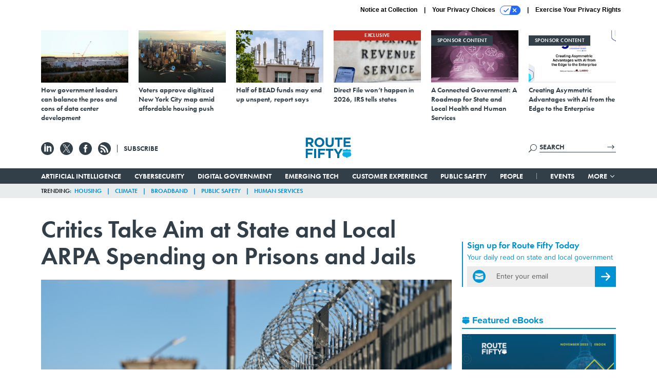

--- FILE ---
content_type: text/html; charset=utf-8
request_url: https://www.google.com/recaptcha/api2/anchor?ar=1&k=6LdOl7YqAAAAABKtsfQAMJd68i9_0s1IP1QM3v7N&co=aHR0cHM6Ly93d3cucm91dGUtZmlmdHkuY29tOjQ0Mw..&hl=en&v=PoyoqOPhxBO7pBk68S4YbpHZ&size=normal&anchor-ms=20000&execute-ms=30000&cb=ndyptrxp6usr
body_size: 49373
content:
<!DOCTYPE HTML><html dir="ltr" lang="en"><head><meta http-equiv="Content-Type" content="text/html; charset=UTF-8">
<meta http-equiv="X-UA-Compatible" content="IE=edge">
<title>reCAPTCHA</title>
<style type="text/css">
/* cyrillic-ext */
@font-face {
  font-family: 'Roboto';
  font-style: normal;
  font-weight: 400;
  font-stretch: 100%;
  src: url(//fonts.gstatic.com/s/roboto/v48/KFO7CnqEu92Fr1ME7kSn66aGLdTylUAMa3GUBHMdazTgWw.woff2) format('woff2');
  unicode-range: U+0460-052F, U+1C80-1C8A, U+20B4, U+2DE0-2DFF, U+A640-A69F, U+FE2E-FE2F;
}
/* cyrillic */
@font-face {
  font-family: 'Roboto';
  font-style: normal;
  font-weight: 400;
  font-stretch: 100%;
  src: url(//fonts.gstatic.com/s/roboto/v48/KFO7CnqEu92Fr1ME7kSn66aGLdTylUAMa3iUBHMdazTgWw.woff2) format('woff2');
  unicode-range: U+0301, U+0400-045F, U+0490-0491, U+04B0-04B1, U+2116;
}
/* greek-ext */
@font-face {
  font-family: 'Roboto';
  font-style: normal;
  font-weight: 400;
  font-stretch: 100%;
  src: url(//fonts.gstatic.com/s/roboto/v48/KFO7CnqEu92Fr1ME7kSn66aGLdTylUAMa3CUBHMdazTgWw.woff2) format('woff2');
  unicode-range: U+1F00-1FFF;
}
/* greek */
@font-face {
  font-family: 'Roboto';
  font-style: normal;
  font-weight: 400;
  font-stretch: 100%;
  src: url(//fonts.gstatic.com/s/roboto/v48/KFO7CnqEu92Fr1ME7kSn66aGLdTylUAMa3-UBHMdazTgWw.woff2) format('woff2');
  unicode-range: U+0370-0377, U+037A-037F, U+0384-038A, U+038C, U+038E-03A1, U+03A3-03FF;
}
/* math */
@font-face {
  font-family: 'Roboto';
  font-style: normal;
  font-weight: 400;
  font-stretch: 100%;
  src: url(//fonts.gstatic.com/s/roboto/v48/KFO7CnqEu92Fr1ME7kSn66aGLdTylUAMawCUBHMdazTgWw.woff2) format('woff2');
  unicode-range: U+0302-0303, U+0305, U+0307-0308, U+0310, U+0312, U+0315, U+031A, U+0326-0327, U+032C, U+032F-0330, U+0332-0333, U+0338, U+033A, U+0346, U+034D, U+0391-03A1, U+03A3-03A9, U+03B1-03C9, U+03D1, U+03D5-03D6, U+03F0-03F1, U+03F4-03F5, U+2016-2017, U+2034-2038, U+203C, U+2040, U+2043, U+2047, U+2050, U+2057, U+205F, U+2070-2071, U+2074-208E, U+2090-209C, U+20D0-20DC, U+20E1, U+20E5-20EF, U+2100-2112, U+2114-2115, U+2117-2121, U+2123-214F, U+2190, U+2192, U+2194-21AE, U+21B0-21E5, U+21F1-21F2, U+21F4-2211, U+2213-2214, U+2216-22FF, U+2308-230B, U+2310, U+2319, U+231C-2321, U+2336-237A, U+237C, U+2395, U+239B-23B7, U+23D0, U+23DC-23E1, U+2474-2475, U+25AF, U+25B3, U+25B7, U+25BD, U+25C1, U+25CA, U+25CC, U+25FB, U+266D-266F, U+27C0-27FF, U+2900-2AFF, U+2B0E-2B11, U+2B30-2B4C, U+2BFE, U+3030, U+FF5B, U+FF5D, U+1D400-1D7FF, U+1EE00-1EEFF;
}
/* symbols */
@font-face {
  font-family: 'Roboto';
  font-style: normal;
  font-weight: 400;
  font-stretch: 100%;
  src: url(//fonts.gstatic.com/s/roboto/v48/KFO7CnqEu92Fr1ME7kSn66aGLdTylUAMaxKUBHMdazTgWw.woff2) format('woff2');
  unicode-range: U+0001-000C, U+000E-001F, U+007F-009F, U+20DD-20E0, U+20E2-20E4, U+2150-218F, U+2190, U+2192, U+2194-2199, U+21AF, U+21E6-21F0, U+21F3, U+2218-2219, U+2299, U+22C4-22C6, U+2300-243F, U+2440-244A, U+2460-24FF, U+25A0-27BF, U+2800-28FF, U+2921-2922, U+2981, U+29BF, U+29EB, U+2B00-2BFF, U+4DC0-4DFF, U+FFF9-FFFB, U+10140-1018E, U+10190-1019C, U+101A0, U+101D0-101FD, U+102E0-102FB, U+10E60-10E7E, U+1D2C0-1D2D3, U+1D2E0-1D37F, U+1F000-1F0FF, U+1F100-1F1AD, U+1F1E6-1F1FF, U+1F30D-1F30F, U+1F315, U+1F31C, U+1F31E, U+1F320-1F32C, U+1F336, U+1F378, U+1F37D, U+1F382, U+1F393-1F39F, U+1F3A7-1F3A8, U+1F3AC-1F3AF, U+1F3C2, U+1F3C4-1F3C6, U+1F3CA-1F3CE, U+1F3D4-1F3E0, U+1F3ED, U+1F3F1-1F3F3, U+1F3F5-1F3F7, U+1F408, U+1F415, U+1F41F, U+1F426, U+1F43F, U+1F441-1F442, U+1F444, U+1F446-1F449, U+1F44C-1F44E, U+1F453, U+1F46A, U+1F47D, U+1F4A3, U+1F4B0, U+1F4B3, U+1F4B9, U+1F4BB, U+1F4BF, U+1F4C8-1F4CB, U+1F4D6, U+1F4DA, U+1F4DF, U+1F4E3-1F4E6, U+1F4EA-1F4ED, U+1F4F7, U+1F4F9-1F4FB, U+1F4FD-1F4FE, U+1F503, U+1F507-1F50B, U+1F50D, U+1F512-1F513, U+1F53E-1F54A, U+1F54F-1F5FA, U+1F610, U+1F650-1F67F, U+1F687, U+1F68D, U+1F691, U+1F694, U+1F698, U+1F6AD, U+1F6B2, U+1F6B9-1F6BA, U+1F6BC, U+1F6C6-1F6CF, U+1F6D3-1F6D7, U+1F6E0-1F6EA, U+1F6F0-1F6F3, U+1F6F7-1F6FC, U+1F700-1F7FF, U+1F800-1F80B, U+1F810-1F847, U+1F850-1F859, U+1F860-1F887, U+1F890-1F8AD, U+1F8B0-1F8BB, U+1F8C0-1F8C1, U+1F900-1F90B, U+1F93B, U+1F946, U+1F984, U+1F996, U+1F9E9, U+1FA00-1FA6F, U+1FA70-1FA7C, U+1FA80-1FA89, U+1FA8F-1FAC6, U+1FACE-1FADC, U+1FADF-1FAE9, U+1FAF0-1FAF8, U+1FB00-1FBFF;
}
/* vietnamese */
@font-face {
  font-family: 'Roboto';
  font-style: normal;
  font-weight: 400;
  font-stretch: 100%;
  src: url(//fonts.gstatic.com/s/roboto/v48/KFO7CnqEu92Fr1ME7kSn66aGLdTylUAMa3OUBHMdazTgWw.woff2) format('woff2');
  unicode-range: U+0102-0103, U+0110-0111, U+0128-0129, U+0168-0169, U+01A0-01A1, U+01AF-01B0, U+0300-0301, U+0303-0304, U+0308-0309, U+0323, U+0329, U+1EA0-1EF9, U+20AB;
}
/* latin-ext */
@font-face {
  font-family: 'Roboto';
  font-style: normal;
  font-weight: 400;
  font-stretch: 100%;
  src: url(//fonts.gstatic.com/s/roboto/v48/KFO7CnqEu92Fr1ME7kSn66aGLdTylUAMa3KUBHMdazTgWw.woff2) format('woff2');
  unicode-range: U+0100-02BA, U+02BD-02C5, U+02C7-02CC, U+02CE-02D7, U+02DD-02FF, U+0304, U+0308, U+0329, U+1D00-1DBF, U+1E00-1E9F, U+1EF2-1EFF, U+2020, U+20A0-20AB, U+20AD-20C0, U+2113, U+2C60-2C7F, U+A720-A7FF;
}
/* latin */
@font-face {
  font-family: 'Roboto';
  font-style: normal;
  font-weight: 400;
  font-stretch: 100%;
  src: url(//fonts.gstatic.com/s/roboto/v48/KFO7CnqEu92Fr1ME7kSn66aGLdTylUAMa3yUBHMdazQ.woff2) format('woff2');
  unicode-range: U+0000-00FF, U+0131, U+0152-0153, U+02BB-02BC, U+02C6, U+02DA, U+02DC, U+0304, U+0308, U+0329, U+2000-206F, U+20AC, U+2122, U+2191, U+2193, U+2212, U+2215, U+FEFF, U+FFFD;
}
/* cyrillic-ext */
@font-face {
  font-family: 'Roboto';
  font-style: normal;
  font-weight: 500;
  font-stretch: 100%;
  src: url(//fonts.gstatic.com/s/roboto/v48/KFO7CnqEu92Fr1ME7kSn66aGLdTylUAMa3GUBHMdazTgWw.woff2) format('woff2');
  unicode-range: U+0460-052F, U+1C80-1C8A, U+20B4, U+2DE0-2DFF, U+A640-A69F, U+FE2E-FE2F;
}
/* cyrillic */
@font-face {
  font-family: 'Roboto';
  font-style: normal;
  font-weight: 500;
  font-stretch: 100%;
  src: url(//fonts.gstatic.com/s/roboto/v48/KFO7CnqEu92Fr1ME7kSn66aGLdTylUAMa3iUBHMdazTgWw.woff2) format('woff2');
  unicode-range: U+0301, U+0400-045F, U+0490-0491, U+04B0-04B1, U+2116;
}
/* greek-ext */
@font-face {
  font-family: 'Roboto';
  font-style: normal;
  font-weight: 500;
  font-stretch: 100%;
  src: url(//fonts.gstatic.com/s/roboto/v48/KFO7CnqEu92Fr1ME7kSn66aGLdTylUAMa3CUBHMdazTgWw.woff2) format('woff2');
  unicode-range: U+1F00-1FFF;
}
/* greek */
@font-face {
  font-family: 'Roboto';
  font-style: normal;
  font-weight: 500;
  font-stretch: 100%;
  src: url(//fonts.gstatic.com/s/roboto/v48/KFO7CnqEu92Fr1ME7kSn66aGLdTylUAMa3-UBHMdazTgWw.woff2) format('woff2');
  unicode-range: U+0370-0377, U+037A-037F, U+0384-038A, U+038C, U+038E-03A1, U+03A3-03FF;
}
/* math */
@font-face {
  font-family: 'Roboto';
  font-style: normal;
  font-weight: 500;
  font-stretch: 100%;
  src: url(//fonts.gstatic.com/s/roboto/v48/KFO7CnqEu92Fr1ME7kSn66aGLdTylUAMawCUBHMdazTgWw.woff2) format('woff2');
  unicode-range: U+0302-0303, U+0305, U+0307-0308, U+0310, U+0312, U+0315, U+031A, U+0326-0327, U+032C, U+032F-0330, U+0332-0333, U+0338, U+033A, U+0346, U+034D, U+0391-03A1, U+03A3-03A9, U+03B1-03C9, U+03D1, U+03D5-03D6, U+03F0-03F1, U+03F4-03F5, U+2016-2017, U+2034-2038, U+203C, U+2040, U+2043, U+2047, U+2050, U+2057, U+205F, U+2070-2071, U+2074-208E, U+2090-209C, U+20D0-20DC, U+20E1, U+20E5-20EF, U+2100-2112, U+2114-2115, U+2117-2121, U+2123-214F, U+2190, U+2192, U+2194-21AE, U+21B0-21E5, U+21F1-21F2, U+21F4-2211, U+2213-2214, U+2216-22FF, U+2308-230B, U+2310, U+2319, U+231C-2321, U+2336-237A, U+237C, U+2395, U+239B-23B7, U+23D0, U+23DC-23E1, U+2474-2475, U+25AF, U+25B3, U+25B7, U+25BD, U+25C1, U+25CA, U+25CC, U+25FB, U+266D-266F, U+27C0-27FF, U+2900-2AFF, U+2B0E-2B11, U+2B30-2B4C, U+2BFE, U+3030, U+FF5B, U+FF5D, U+1D400-1D7FF, U+1EE00-1EEFF;
}
/* symbols */
@font-face {
  font-family: 'Roboto';
  font-style: normal;
  font-weight: 500;
  font-stretch: 100%;
  src: url(//fonts.gstatic.com/s/roboto/v48/KFO7CnqEu92Fr1ME7kSn66aGLdTylUAMaxKUBHMdazTgWw.woff2) format('woff2');
  unicode-range: U+0001-000C, U+000E-001F, U+007F-009F, U+20DD-20E0, U+20E2-20E4, U+2150-218F, U+2190, U+2192, U+2194-2199, U+21AF, U+21E6-21F0, U+21F3, U+2218-2219, U+2299, U+22C4-22C6, U+2300-243F, U+2440-244A, U+2460-24FF, U+25A0-27BF, U+2800-28FF, U+2921-2922, U+2981, U+29BF, U+29EB, U+2B00-2BFF, U+4DC0-4DFF, U+FFF9-FFFB, U+10140-1018E, U+10190-1019C, U+101A0, U+101D0-101FD, U+102E0-102FB, U+10E60-10E7E, U+1D2C0-1D2D3, U+1D2E0-1D37F, U+1F000-1F0FF, U+1F100-1F1AD, U+1F1E6-1F1FF, U+1F30D-1F30F, U+1F315, U+1F31C, U+1F31E, U+1F320-1F32C, U+1F336, U+1F378, U+1F37D, U+1F382, U+1F393-1F39F, U+1F3A7-1F3A8, U+1F3AC-1F3AF, U+1F3C2, U+1F3C4-1F3C6, U+1F3CA-1F3CE, U+1F3D4-1F3E0, U+1F3ED, U+1F3F1-1F3F3, U+1F3F5-1F3F7, U+1F408, U+1F415, U+1F41F, U+1F426, U+1F43F, U+1F441-1F442, U+1F444, U+1F446-1F449, U+1F44C-1F44E, U+1F453, U+1F46A, U+1F47D, U+1F4A3, U+1F4B0, U+1F4B3, U+1F4B9, U+1F4BB, U+1F4BF, U+1F4C8-1F4CB, U+1F4D6, U+1F4DA, U+1F4DF, U+1F4E3-1F4E6, U+1F4EA-1F4ED, U+1F4F7, U+1F4F9-1F4FB, U+1F4FD-1F4FE, U+1F503, U+1F507-1F50B, U+1F50D, U+1F512-1F513, U+1F53E-1F54A, U+1F54F-1F5FA, U+1F610, U+1F650-1F67F, U+1F687, U+1F68D, U+1F691, U+1F694, U+1F698, U+1F6AD, U+1F6B2, U+1F6B9-1F6BA, U+1F6BC, U+1F6C6-1F6CF, U+1F6D3-1F6D7, U+1F6E0-1F6EA, U+1F6F0-1F6F3, U+1F6F7-1F6FC, U+1F700-1F7FF, U+1F800-1F80B, U+1F810-1F847, U+1F850-1F859, U+1F860-1F887, U+1F890-1F8AD, U+1F8B0-1F8BB, U+1F8C0-1F8C1, U+1F900-1F90B, U+1F93B, U+1F946, U+1F984, U+1F996, U+1F9E9, U+1FA00-1FA6F, U+1FA70-1FA7C, U+1FA80-1FA89, U+1FA8F-1FAC6, U+1FACE-1FADC, U+1FADF-1FAE9, U+1FAF0-1FAF8, U+1FB00-1FBFF;
}
/* vietnamese */
@font-face {
  font-family: 'Roboto';
  font-style: normal;
  font-weight: 500;
  font-stretch: 100%;
  src: url(//fonts.gstatic.com/s/roboto/v48/KFO7CnqEu92Fr1ME7kSn66aGLdTylUAMa3OUBHMdazTgWw.woff2) format('woff2');
  unicode-range: U+0102-0103, U+0110-0111, U+0128-0129, U+0168-0169, U+01A0-01A1, U+01AF-01B0, U+0300-0301, U+0303-0304, U+0308-0309, U+0323, U+0329, U+1EA0-1EF9, U+20AB;
}
/* latin-ext */
@font-face {
  font-family: 'Roboto';
  font-style: normal;
  font-weight: 500;
  font-stretch: 100%;
  src: url(//fonts.gstatic.com/s/roboto/v48/KFO7CnqEu92Fr1ME7kSn66aGLdTylUAMa3KUBHMdazTgWw.woff2) format('woff2');
  unicode-range: U+0100-02BA, U+02BD-02C5, U+02C7-02CC, U+02CE-02D7, U+02DD-02FF, U+0304, U+0308, U+0329, U+1D00-1DBF, U+1E00-1E9F, U+1EF2-1EFF, U+2020, U+20A0-20AB, U+20AD-20C0, U+2113, U+2C60-2C7F, U+A720-A7FF;
}
/* latin */
@font-face {
  font-family: 'Roboto';
  font-style: normal;
  font-weight: 500;
  font-stretch: 100%;
  src: url(//fonts.gstatic.com/s/roboto/v48/KFO7CnqEu92Fr1ME7kSn66aGLdTylUAMa3yUBHMdazQ.woff2) format('woff2');
  unicode-range: U+0000-00FF, U+0131, U+0152-0153, U+02BB-02BC, U+02C6, U+02DA, U+02DC, U+0304, U+0308, U+0329, U+2000-206F, U+20AC, U+2122, U+2191, U+2193, U+2212, U+2215, U+FEFF, U+FFFD;
}
/* cyrillic-ext */
@font-face {
  font-family: 'Roboto';
  font-style: normal;
  font-weight: 900;
  font-stretch: 100%;
  src: url(//fonts.gstatic.com/s/roboto/v48/KFO7CnqEu92Fr1ME7kSn66aGLdTylUAMa3GUBHMdazTgWw.woff2) format('woff2');
  unicode-range: U+0460-052F, U+1C80-1C8A, U+20B4, U+2DE0-2DFF, U+A640-A69F, U+FE2E-FE2F;
}
/* cyrillic */
@font-face {
  font-family: 'Roboto';
  font-style: normal;
  font-weight: 900;
  font-stretch: 100%;
  src: url(//fonts.gstatic.com/s/roboto/v48/KFO7CnqEu92Fr1ME7kSn66aGLdTylUAMa3iUBHMdazTgWw.woff2) format('woff2');
  unicode-range: U+0301, U+0400-045F, U+0490-0491, U+04B0-04B1, U+2116;
}
/* greek-ext */
@font-face {
  font-family: 'Roboto';
  font-style: normal;
  font-weight: 900;
  font-stretch: 100%;
  src: url(//fonts.gstatic.com/s/roboto/v48/KFO7CnqEu92Fr1ME7kSn66aGLdTylUAMa3CUBHMdazTgWw.woff2) format('woff2');
  unicode-range: U+1F00-1FFF;
}
/* greek */
@font-face {
  font-family: 'Roboto';
  font-style: normal;
  font-weight: 900;
  font-stretch: 100%;
  src: url(//fonts.gstatic.com/s/roboto/v48/KFO7CnqEu92Fr1ME7kSn66aGLdTylUAMa3-UBHMdazTgWw.woff2) format('woff2');
  unicode-range: U+0370-0377, U+037A-037F, U+0384-038A, U+038C, U+038E-03A1, U+03A3-03FF;
}
/* math */
@font-face {
  font-family: 'Roboto';
  font-style: normal;
  font-weight: 900;
  font-stretch: 100%;
  src: url(//fonts.gstatic.com/s/roboto/v48/KFO7CnqEu92Fr1ME7kSn66aGLdTylUAMawCUBHMdazTgWw.woff2) format('woff2');
  unicode-range: U+0302-0303, U+0305, U+0307-0308, U+0310, U+0312, U+0315, U+031A, U+0326-0327, U+032C, U+032F-0330, U+0332-0333, U+0338, U+033A, U+0346, U+034D, U+0391-03A1, U+03A3-03A9, U+03B1-03C9, U+03D1, U+03D5-03D6, U+03F0-03F1, U+03F4-03F5, U+2016-2017, U+2034-2038, U+203C, U+2040, U+2043, U+2047, U+2050, U+2057, U+205F, U+2070-2071, U+2074-208E, U+2090-209C, U+20D0-20DC, U+20E1, U+20E5-20EF, U+2100-2112, U+2114-2115, U+2117-2121, U+2123-214F, U+2190, U+2192, U+2194-21AE, U+21B0-21E5, U+21F1-21F2, U+21F4-2211, U+2213-2214, U+2216-22FF, U+2308-230B, U+2310, U+2319, U+231C-2321, U+2336-237A, U+237C, U+2395, U+239B-23B7, U+23D0, U+23DC-23E1, U+2474-2475, U+25AF, U+25B3, U+25B7, U+25BD, U+25C1, U+25CA, U+25CC, U+25FB, U+266D-266F, U+27C0-27FF, U+2900-2AFF, U+2B0E-2B11, U+2B30-2B4C, U+2BFE, U+3030, U+FF5B, U+FF5D, U+1D400-1D7FF, U+1EE00-1EEFF;
}
/* symbols */
@font-face {
  font-family: 'Roboto';
  font-style: normal;
  font-weight: 900;
  font-stretch: 100%;
  src: url(//fonts.gstatic.com/s/roboto/v48/KFO7CnqEu92Fr1ME7kSn66aGLdTylUAMaxKUBHMdazTgWw.woff2) format('woff2');
  unicode-range: U+0001-000C, U+000E-001F, U+007F-009F, U+20DD-20E0, U+20E2-20E4, U+2150-218F, U+2190, U+2192, U+2194-2199, U+21AF, U+21E6-21F0, U+21F3, U+2218-2219, U+2299, U+22C4-22C6, U+2300-243F, U+2440-244A, U+2460-24FF, U+25A0-27BF, U+2800-28FF, U+2921-2922, U+2981, U+29BF, U+29EB, U+2B00-2BFF, U+4DC0-4DFF, U+FFF9-FFFB, U+10140-1018E, U+10190-1019C, U+101A0, U+101D0-101FD, U+102E0-102FB, U+10E60-10E7E, U+1D2C0-1D2D3, U+1D2E0-1D37F, U+1F000-1F0FF, U+1F100-1F1AD, U+1F1E6-1F1FF, U+1F30D-1F30F, U+1F315, U+1F31C, U+1F31E, U+1F320-1F32C, U+1F336, U+1F378, U+1F37D, U+1F382, U+1F393-1F39F, U+1F3A7-1F3A8, U+1F3AC-1F3AF, U+1F3C2, U+1F3C4-1F3C6, U+1F3CA-1F3CE, U+1F3D4-1F3E0, U+1F3ED, U+1F3F1-1F3F3, U+1F3F5-1F3F7, U+1F408, U+1F415, U+1F41F, U+1F426, U+1F43F, U+1F441-1F442, U+1F444, U+1F446-1F449, U+1F44C-1F44E, U+1F453, U+1F46A, U+1F47D, U+1F4A3, U+1F4B0, U+1F4B3, U+1F4B9, U+1F4BB, U+1F4BF, U+1F4C8-1F4CB, U+1F4D6, U+1F4DA, U+1F4DF, U+1F4E3-1F4E6, U+1F4EA-1F4ED, U+1F4F7, U+1F4F9-1F4FB, U+1F4FD-1F4FE, U+1F503, U+1F507-1F50B, U+1F50D, U+1F512-1F513, U+1F53E-1F54A, U+1F54F-1F5FA, U+1F610, U+1F650-1F67F, U+1F687, U+1F68D, U+1F691, U+1F694, U+1F698, U+1F6AD, U+1F6B2, U+1F6B9-1F6BA, U+1F6BC, U+1F6C6-1F6CF, U+1F6D3-1F6D7, U+1F6E0-1F6EA, U+1F6F0-1F6F3, U+1F6F7-1F6FC, U+1F700-1F7FF, U+1F800-1F80B, U+1F810-1F847, U+1F850-1F859, U+1F860-1F887, U+1F890-1F8AD, U+1F8B0-1F8BB, U+1F8C0-1F8C1, U+1F900-1F90B, U+1F93B, U+1F946, U+1F984, U+1F996, U+1F9E9, U+1FA00-1FA6F, U+1FA70-1FA7C, U+1FA80-1FA89, U+1FA8F-1FAC6, U+1FACE-1FADC, U+1FADF-1FAE9, U+1FAF0-1FAF8, U+1FB00-1FBFF;
}
/* vietnamese */
@font-face {
  font-family: 'Roboto';
  font-style: normal;
  font-weight: 900;
  font-stretch: 100%;
  src: url(//fonts.gstatic.com/s/roboto/v48/KFO7CnqEu92Fr1ME7kSn66aGLdTylUAMa3OUBHMdazTgWw.woff2) format('woff2');
  unicode-range: U+0102-0103, U+0110-0111, U+0128-0129, U+0168-0169, U+01A0-01A1, U+01AF-01B0, U+0300-0301, U+0303-0304, U+0308-0309, U+0323, U+0329, U+1EA0-1EF9, U+20AB;
}
/* latin-ext */
@font-face {
  font-family: 'Roboto';
  font-style: normal;
  font-weight: 900;
  font-stretch: 100%;
  src: url(//fonts.gstatic.com/s/roboto/v48/KFO7CnqEu92Fr1ME7kSn66aGLdTylUAMa3KUBHMdazTgWw.woff2) format('woff2');
  unicode-range: U+0100-02BA, U+02BD-02C5, U+02C7-02CC, U+02CE-02D7, U+02DD-02FF, U+0304, U+0308, U+0329, U+1D00-1DBF, U+1E00-1E9F, U+1EF2-1EFF, U+2020, U+20A0-20AB, U+20AD-20C0, U+2113, U+2C60-2C7F, U+A720-A7FF;
}
/* latin */
@font-face {
  font-family: 'Roboto';
  font-style: normal;
  font-weight: 900;
  font-stretch: 100%;
  src: url(//fonts.gstatic.com/s/roboto/v48/KFO7CnqEu92Fr1ME7kSn66aGLdTylUAMa3yUBHMdazQ.woff2) format('woff2');
  unicode-range: U+0000-00FF, U+0131, U+0152-0153, U+02BB-02BC, U+02C6, U+02DA, U+02DC, U+0304, U+0308, U+0329, U+2000-206F, U+20AC, U+2122, U+2191, U+2193, U+2212, U+2215, U+FEFF, U+FFFD;
}

</style>
<link rel="stylesheet" type="text/css" href="https://www.gstatic.com/recaptcha/releases/PoyoqOPhxBO7pBk68S4YbpHZ/styles__ltr.css">
<script nonce="9nUQYl4xWD0GktAIlo6yCg" type="text/javascript">window['__recaptcha_api'] = 'https://www.google.com/recaptcha/api2/';</script>
<script type="text/javascript" src="https://www.gstatic.com/recaptcha/releases/PoyoqOPhxBO7pBk68S4YbpHZ/recaptcha__en.js" nonce="9nUQYl4xWD0GktAIlo6yCg">
      
    </script></head>
<body><div id="rc-anchor-alert" class="rc-anchor-alert"></div>
<input type="hidden" id="recaptcha-token" value="[base64]">
<script type="text/javascript" nonce="9nUQYl4xWD0GktAIlo6yCg">
      recaptcha.anchor.Main.init("[\x22ainput\x22,[\x22bgdata\x22,\x22\x22,\[base64]/[base64]/[base64]/[base64]/[base64]/[base64]/KGcoTywyNTMsTy5PKSxVRyhPLEMpKTpnKE8sMjUzLEMpLE8pKSxsKSksTykpfSxieT1mdW5jdGlvbihDLE8sdSxsKXtmb3IobD0odT1SKEMpLDApO08+MDtPLS0pbD1sPDw4fFooQyk7ZyhDLHUsbCl9LFVHPWZ1bmN0aW9uKEMsTyl7Qy5pLmxlbmd0aD4xMDQ/[base64]/[base64]/[base64]/[base64]/[base64]/[base64]/[base64]\\u003d\x22,\[base64]\\u003d\\u003d\x22,\[base64]/Dvh/DkHPCm1Q4WcOuw4M5wrlHwrJDYEfCusONfGchMsK1TG4nwooTGlHCtcKywr8gecOTwpAzwq/[base64]/Dqkh/w6zCkhTDhhzDiMO9woMyf3zCj8KqYiNZwrQ3wqggw63ClcK6bhpuwp/CoMKsw748dWLDksORw4DChUhdw5vDkcK+MApxdcOdBsOxw4nDnTPDlsOcwpPCqcODFsOLVcKlAMOvw73Ct0XDlVZEwpvClW5ULQ1KwqAoZlc5wqTCq2LDqcKsL8Ora8OcS8OdwrXCncKadMOvwqjCl8OoeMOhw4/DjsKbLR/DjzXDrUrDiQp2VhsEwobDpxfCpMOHw5rCm8O1wqBtDsKTwrtAOyhRwrtdw4RewoXDmUQewoDCvwkBJMODwo7CosKlb0zChMOZBMOaDMKdHAkoU23CssK4a8KCwppTw4PChB0AwpUjw43Ck8KtS31GYQsawrPDkz/Cp23Ck2/[base64]/[base64]/[base64]/wqjDncKdwoXCncKwfDMYwr/Co8O5w5VpSibCp8OjwqQOdcOgbR8OccKbDn01w6FxacKpFDxZIMKbwpN+bsKtHhvDrFckw6ggwq/Cl8Ouw6XCjVfCkMKMesKRwrvClMKrVijDssKywqjCmx/CvFkWw4jDlC9ew4BETzPCjcK/wr3Do0rCqUnDh8KMwqVvw5ANwqw8woIDwpHDszUtSsOtTMOtwrLCrDYsw6xBwoh4NsKjwozDjRDCp8KCR8O2V8Ocw4bDmlvDqFUewrDChMKNw4IZw7sxw4fCqMOANAvDr0pJL2fCtzLCoj/[base64]/CtnZPw4lwdMOhRULDrcODGsOINSTDqSs+w5/CvUzCicOZw6TCiGBtMyDChMKAw4FHc8KPwqRhwonDni3DtCwhw7wKw5MswqbDijhcw4MqDcKiVi1maAnDtMOrQAPCjMOCwpJGwqNIw57Cr8OVw5MzXsO1w68uaB/Dp8Kew5ARwrglXMOuwp9zPMKJwqfCrlvDnGLDusOJwqVOWVwOw55UdMKWSWUtwrEeNMKtwqDCn05OG8K7bcKvVsKrMMO0GBPDvHHDo8KWUMKeJ3puw7NdLg/DssKCwogcasOALMKdw5rDlhPChTrDkDxuI8K2A8KUwqLDgnDCvSRDSArDpTQAw4tBw51gw67Cg07DlMOvPhbDrsO9wpdZAMK/[base64]/[base64]/dcOkAMKZw5ccw67CicOsX00/d8K+YMKXdsOnw5FLw63DlMOWY8KHcMOdwopkZBw3w5Amwrp0JQgLAg/CicKgZ1XDscK4wp3Cu0jDucKgwqvDpxcITBcqw4rCrcOOE2QBw4lGMAECLTDDqyQcwqPCrcKlHmM1Y0EVwqTCgV/[base64]/DmlJ1wrxNG8OcUTcow5wcwoDDqMOWwoVSX2MXw7EdGnbDs8KaeT1kf194E1FjdCNxw6F1wpLCpCkzw44/w7gVwq1Ew5YLw4V+woNlw5vDswbChER7w5LDmx5SVj4yZFYFwpxtP0E3f0rCrMKKw6nDn3bCk0DDjinDlH9tVyJoJMOSw4TDpSZ5OcO3w4dgw73DpsKZw5odwqZOPMKPQcKOAHTCn8Kiw6UrdMOVw5s5wr7CmC/Dv8OvDBzCq3IGUgjDpMOKXMK3w5s/wonDkMOBw6XCncK1AcOpwoRQwrTCmDHCrcKOwq/CjcKfw6hPwpxaa10UwrZvCsO0EsOXwokYw7zCnMKFw44VAx3CgcOtw5fCgAfDusOjN8Ouw7DDgcOSw7fDhcOtw5bDujo9C0U/DcOTRTLDuADCjEQGcmA9TsOywoPDicKfV8K0w7U9J8KcAMOnwpx9woYTQMKtw4VKwq7CjkcwcU0awpjCnS7CpMKxM0fDucKMwp0Tw4rCsAHDrEM5w4wHWcOIw6EkwrsAAlfClsKhw4shwpnDiAfCjykuR1PCtcK7MTpxwrcow7IpZCLDu07DlMKxw6N/w7HDmX9gw44Cw5weC1/CnsOZwpUewp8+wrJ4w6lWw7pYwr06bCE1w5zCoVzDq8Oew4XDnhV9BsKow7nCmMKPMQ9LTj7CsMOERHfDv8O7MMOvwq3CuC9/BcKmwpsKAcO7w5EFTsKVEMKzdkVIwoPDisOWwqvDmlMKwqh5w6LCkh/[base64]/DnsKewo/Dp8KdGsKTLMKDJ8OWdcOkPsKNw5fDj8OBX8KbR0Nbwo3CpMKRXMKrWsOnemLCswXDocK7wrHCkMOoZQlxw63CrcOUwqd7wojDm8K/[base64]/Ctg9UwoPDtMKAA1YOUMKnH8KcQnfDlMK6FjQyw5ABJcKOTcOwJ1hHPMO/wo/DqlNuwqkBwp7CikHCkz7CpxMCbV7CtcOswozDtMKlQmjDg8O8FBdqBlZ5wojDlsKOWcOyEDrCmMK3EFJoAAYqw6YKesKrwr/Cm8OlwqlMc8ObNEI4wpbCiyV2eMKXwp/[base64]/CrsK/QcO9IMK/w7DDkS/DuCbDn8Oiwq3DhHwOw6DCpsO/w6wqfcKCZMOPwrnCpTzCgiXDthUCSMKFYE/Dpzp9M8Kww7IQw5pzesK4Ti0hw4rCtRBHTQAVw73DmMK5JCDCkcKLwobDiMKdw5IdGAV4wpPCpcKMw4xeJcKow5HDp8KDCcKAw7zCo8K+wqLCvUtgPMK4w4VGw4Z4YcO4wrnCnsOVKjTCu8Ohag/[base64]/ChsKVAcKTQSrCv8O6wp7DqgvCsMKQw5Y0wpM2wroLw4LCoQEmIMOjWxZ6DMKUw6xzOTYFwp7CiT/DkScfw7DCilrDqnfCuUwEw7c4wqLCo2hUMXnCjm7Cn8KSw7Zvw6I2LMK3w47DqSfDvMORw51Sw5bDlsOAw4/CnjjDqcKww78BU8OlbyPDs8O/[base64]/Ct8KdIQlcwpnCuMKEf8K3acKowp3DgcOYw5hFFXAiXsO/WlFeOFQxw4fDtMKsUVdnFSFFOcO+wrBew7I/w5AOwol8wrDDqBFpKcOxw6JeQcOZwp7Cnylrw4TDlVbClMKNbFzDrMOqVxU/[base64]/DhsKfcQjCgxLDjMKVEi/Ch1rDiMKlwoAtacOGMAxUw5cXw4/Cs8KNw6dAPik+w5HDv8KoCMOrwojCjsOdwrhcwroLbj95OFzDpcO7MTvCncO3wpfDm0HCj07Du8KcfMK3wpJrwrvDtSttLzc1w67Chw7DgsKMw5/CumkBwpUrwqJdfMOjw5DDusKGCMK9wqN9w7RkwoNRSVFKFw7CkGPDhEPDtcO3OMKEBTQow7ZzKsODThIKw7jDrMOHXjfCkMOUH3t4FcK+TcOfaXzDgltLw59FAS/DkAgeSnPCmsOyT8OAwp3Dtgg1w70kwoIJwqPDmWADw5vDlcK4w6djwqbCsMKHw7VEC8OZwqDDoGcROMK/NsK5Xy4fw5p2CiLCn8KWXcKRw5s3L8KDR1vDjVLCt8KWwojChsKZwp9KPMOyYMKYwpbDksK2w71nw4HDhDfCt8K+woMuVgJvDE0CwoXCkcOeN8ObVMKyIB/CjTrCiMOSw5kPwokkP8OuWT9/w7zClsKJUnViXTLCjsORNE/DmkJtZ8OkAMKtQB5nwqrDi8OcwrvDhgQdfMOcw4TCmMKew4cqw4p2w4NfwqfDkcOgcMO/JsONw5sLwpwYNcKtNUYVw5XCkxdBw7vCtxAkwqzDrHbCoEtWw5rCs8Okwo91PCPDp8OUw71cFcOJdcO7w5ULYMKZAWYbK3XDr8KLAMOHJsOvHTV1acK6PsKESmVMEhfCt8Oiw5pQHcOfal1LTjMqwr/CncOhTTjDvy3DjHLCgxvCrMKHwrEYFcOmwqTCkwrCvcOucAvDs1cBUxdtS8KqcsKeQQXDviV6w4seBwDDocKyw5vCo8OOOB8ow7LDnWNsRQ7CtsKaw6jDtMKYwp/DqcOWw6TDn8Kmw4Z1dVzDqsKRLUZ/E8OMw6Bdw6XCgsOowqHDh1jCksO4w67CusKAwolcScKALSzDvMKpe8OxHcOWw6nDt05LwpMKwrwrV8OECh/Dk8K1w5PCvnnDhsOuwpDCmsO7XBEow73DocK+wp7DqExZw4x2dcKGw4AsfMOWwokuw6JZQSBsfELDsgNaZENLw6J5wrnDt8KuwpTChxBOwpdEwrESO2IbwoLDi8OHWMORR8KpV8KFXFU1wohVw7vDmFHDsybCsGo8P8KkwqByV8OmwqtswrnDrk/DoUYYwo7Dg8K7w6bCoMOVKcOtwrfDl8OvwpBZf8OoShxcw7bCusOPwprCtXMxJjd/MMK1O0LCl8KSTg/[base64]/DnhLCnRDDnsKPb3nCsTUbw6rDm1Y0w6/[base64]/[base64]/Do2vCmsOPwrfChwwpwq5HEsKEIsKlEsKrEMOsdQ7Dq8O9wqABKhfDjQdTw73CkgpQw7REOlROw7Alw75Gw7PCmMKdW8KqWhYiw7cxLMKew53CvcO5VTvDqWNMwqU2woXDr8KcLnLDqsK/exzDhcO1wozCssOaw5bCi8KvasOLJnXDmcKyH8KdwoNlGwfDpMKzwpMeYMOqwozCgANUZsK7X8OjwrTCqMKvSjnCtsK6BsKBw7DDkQ3DgyDDsMOeThMYwqTCqMOXTQsuw6tMwoccFsODwoxIA8KOwp3DtBTCjQ0hPcKZw6/Ciw90w6LCvAdEw5dGw6YxwrU4d17CjCvCn1nChsOSdcO6TMKew4nChsOyw6IkwoHCssKwOcOEwpsCwoZKZw05Gh8SwqPCi8KtKCfDhcObdcKuKcOfDWHCpcKywqzDqVZvKC/DqsOJWcOOwpx7WgrDhWxZwrPDgTPClFPDkMObT8OtHQHDvnnCm0jDk8Oww4vCrMORwpvDpD4Hwo/[base64]/wpYSw4/[base64]/[base64]/[base64]/[base64]/CkybDikPDvMOIwpLDukTCj8KPwpvDqsKCCV0QE8KPwrPDqMOsbEXDi0TCqsKWRErCkMK/UsOXw6fDoGHCjcKqw6/CuFJ5w4Qaw6DCjcOowrXCoHhVfmrDt3XDucKlYMKXYw1fBBkHYcKSwo5JwpXChHkpw6dWwp8JEE16w5wELR7CukTDkx1vwpVTw7DCusKDX8KhASo9wr/[base64]/DqHfDqMOkwqY+T8ORTwHCi2wqaX/DvcOQDcKsw4hEBmjChQYHVcOHw4PCocKLw6nDtsKKwqDCr8O7OxLCp8KufMK/wqvCkQNCDsKCw6nCk8Kjw7rClG7CocOQODl4XcOAK8KEUR1iYcO6PwHCiMKuOgQHw648clFzwrjChsOGwp/DlcOCQ20bwrQXwp4Rw7HDsQoDwrEuwrnCiMOVZcOtw7DCikXClcKBewISRMKhwozCtGI3OirChWXCrgAXwpzCh8ODXknCoToOLMOkwpDDvU7DhsO/woJAwqMadW8GHlRAw7/CusKPwothEDjDoBrDs8OYw4/DkGnDlMOWOi3Dl8KyZsOebcKLworCnybCh8KKw7nCnQ7DqMOrw6fDk8KEw5Fzw690QcOVS3bCmsOAwpbCnj/CoMOsw43Dhw1GE8Oaw7TDrSnCqEPCi8KpKGzDpB7Dj8OyQXfCq1k+Q8KAw5TDhAoTKCPCt8Ksw5APXn8ewq/DuTzDgm1fDH9ow6/CpSkaQyRpMw/CsXxHw4fCslLCkG/Dv8K+wp7CnX4Cw7ITdMOfw6DCoMKUwrPChxhWw5VVworDnMKtH2olwqfDjcOswqvCtSnCoMO+IztQwqBZTyMfw4/DnEwXw5phwo8MWsKhLlIHwrYJdsOGw7FUKsKuwp7Dk8OiwqYsw4HCt8KQTMK7w4TDm8OBYMO/[base64]/Xyp5OMK0wqRyw49qA0rCuTEXwqnDiBVRe256w6fDi8K+w40LDGPDq8OBwrUzehZNw6kqw65rKcKzTzTCucO5wo/CiQsHLsOJw6kAwqkTZMK9CsOwwpNWO04YOMK8wrLCugTCjQsew5JUwo3CrcKywq09TW/ChzZrw4hVw6rDu8KqPm4Jwp/CoTUEKgkqw6PDoMKNNMOVw6rDj8K3w67Dk8Kow7kmw4RZbiRHE8Kpwq7DuAQow43DjMK0esK/[base64]/KhnCtF3ClWnCjMO5NkI9w53CqsOuCHXDkGZDwpbCtsKDwqfDoFgRwqcKAkXCjcOcwrRdwopJwoIKwozCggTDocOUJyHDnXhSJzPDjsOtw5LCh8KDW1p+w5jDt8O8wrxlw4cww49CZz/[base64]/[base64]/w5zDkRwtXcKcGEHCmGXCpjM7w49zwr7CliTDnEnDslfChRBeR8OzbMKrB8OiV17Ds8O3wp9vw7PDv8OkwovCm8OewpTCrsOrwpvCusOfw6cMc3JfS1XCgsOUEWlYwo85wqQKwqbCgx/CisOIDkTCsSvCrV3DjW5KTgnDsQldVDoFwocLw4YjTQ/DnMO1w6jDnMODPCgrw6lyOMKew5oowr9wCsK8w5TCqjI6wodvwp7DoCRPw5RuwpXDjS7DjEnCksOVw6DDjsKzbcKqwovDtXx5wrEQwp46wpVjZcKGw6lOKxN5Lw/DrjbCr8OdwqHCtzrDoMOMEBTDs8Oiw5jCkMKWwoHCjsOGw7FiwqAywrgUURQPwoItw4UQw7/DnjfDsCBXOQgswqrCkhlbw5DDjMOHw6TDtT80FMKTw6sGwrDDvsOSV8KHaS7CuWfCn3bCi2Iww4wSw6bDkQdAeMOvVsKka8KTw7tWN3lWMBrDrcKyaEwUwq7DmnfCgx/[base64]/L8OLUl/[base64]/Cq8Kfwoc9w6QAw6QOBsOIwr0Mwp8bw7vDslFbKcKNw5wUw7EAw6vCtUEeHFTClcO8fQMUw4jCrsO4wo/Csm/CtsKYJGFeJlUBw7sqwpjCtUrCiFRjwq8ybnHCgsOOSMOresKiwrnDp8KLwobClijDsls9w5rDrMKWwqNqR8K0OUjCtMOgfF/Dom5tw7RLwqcnBxLCi2R8w6XDrsKvwqE7w6d6wqTCqhtoZ8KLwoAOwq5ywoo8WALCimLDtAdMw5/[base64]/Dr8KNXsO0w4Jewp/CsVXCq8OkwrnCmijCpsKwwqTDjgPCi2jChcKLw4XDr8K8YcO8CMOBwqUvIsK1w55XwrXCgsOhCsKLwqzCkVtTwo7DsUk8w4dzwq7Cgxc0w5HDkMOVw68GF8K4bcOnZTLCtCxGVH8yQMO0ecKlw4ALPBDClRPCkVXDvsOrwrzDn14GwoPCqlbCuh/ChMKCH8O5a8KxwrbDosKvaMKBw5/Ci8O/LMKWw51/wrYoXsKcN8KLBMOHw4woUR/ClcOzwqnCtkxNFHbCjcOsJ8OnwoZhZsKhw5vDqsOmwoHCtMKAwpbCuhjCuMKqWsKWPsK7e8OywrloC8ONwr4kw4Z/[base64]/DrHtNVcO2QMKpCFsswqtyw5jDtcOFeMOgw44WwoMeQ8KTw44fbhVgDcKhL8KJw4vDpMONNMKIXl/Cj3I7HH4pBWMqwoXCo8K+TMKUFcOWwoXDrzrDnyzCoCZ5w7hcw6DDnzwFHTc/csKhRQg+w4/CgkTCk8KQw6ZJwpjClsKYw4HCr8KZw7Yjwo/[base64]/wqg/JMO5w4lhZCDDqcKaQsO4w7h2wpRuAcKawrbCvMOrw4DCo8KnaTVXJURHwpZLCmnCtz50w6jCuzwiLUbCmMKCPV8PBlvDisOHw4k4w7TDkXLDvlfCgifCksKEYUJ9NU4/NnQBNMKsw6xDcVYjU8K/WMOcB8Omw7sAXlIQFjJDwrfCusOAfn08Az7DqsKHw794w5nDrQ5ww4c2Rw4XDcO/wpNVKsOWIE0Xw73DocKWwqwewqU2w40sG8Ovw5jCn8ODZcOxZ2hnwq3CvMO1wovDvUfDpCHDmsKFEcOUHVs/w6bChsK+wokoMV94wrfDqE7Dt8O1VMK+wr4URg7DtzrCnEp2wqpPKRNnw4Zzw6/DvsKaHDTCjlrCp8KfOhbCmRnDj8OKwp9bwrfDkcOEK07Dq2pzEibDqsO7wpvCpcORwoFzbMOhb8Kpwro7MGlqbMORwq0iw4VaEGonWysZYcKmwo0beQlWVG/CoMO4CcOKwrDDvkbDiMK+QCHCkxDCiXpbbMOJw4QUw4XDu8KWwpt8w5lQw7MQFmU8JVQNN07Cu8K5bcOPXy47KsOlwqM8ZMOCwol5WsK/Dz4UwphLCMOiwpbCpMO1HjBCwpBNw4HCqDnCi8Kgw6hOPmPCuMKcw4rCgTx3AsKfwrHCjRHDpcKMwoo/w55lZ03DvcKrwo/DjWbCmMOFd8OcEhUrwrfCqiA5VCQYwoV2w7vCocOvwq3Du8OMwrLDqFbCu8Kqw50bw4A+w7NiBsO1w47CokLCoz7CkAQdXcK+NMKzK3cmw5tOXcOuwrEDwoNqd8Kew4Y8w6dhW8Ouw7l8A8O8CMOvw6EUwqoMMcOGwpB3YwhAeH9ewpYJJhbDl1Fawr/CvRvDkcKdIwDCucKXwqjDsMONwp0JwqIuJgQQPwdSCcOEw481FFYhwrdQesKvwp/DtMODNxjDn8KVwqlfPwPDqT4TwrlTwqBqI8KxwpvCphQ0ScOYw64xwqLDuS3CjcO8NcKNBMOKLW3DpRPCjsO/w57CtzAEWcOXw6bCicOUHlfDjsO6wrclwo3DlsOPJMOPw6bCsMKcwpfCvsOrw7zDr8OLB8Oow7DDiVZKBFLCkMK/[base64]/wo1wwq7DiVXCsh0pU0AUPsOgw6bCu8O/wqJfYnwKw5A4eA3DiX8udX8Cw7hCw5QQMcKmIsKScWbCqcKIeMOLAcOtY3bDnnNtGDA0wpUOwoQ0NWUAOHgdw6vDq8OuNcOVw4/[base64]/CvEnDjsKDw4zCgsKcw5EGwp/DrGzDoz/CjMKHwoNWTHduTXfCsGHCrjPCp8KGwqjDs8OHXcO7bsOpw40rLMKUwpVnw4h7woRwwqtlOsO1w5PCjCfCqsOdbGkCNsKbwonDnwxTwoVNGsKmNMOSUh3CsntKE23CtRVhw5AqIcK+EMOSwrzDtnDDhh3Du8KnbMOmwq7CojzDsnHCqnXCix9oAMKgwo/CrCtYwr9kw4TCrUleJVgzB1MNwqLCoDDDo8OUCTXCpcOZGztsw6d+wohWw54jwqrDllwEwqLDnxzCg8OBHUbCqiZJwpfCjjoPYkHCrhUiacKbaG7Dg1ojw7zDnMKSwrQlelbDjFU1F8KAGcKswoLCnCjDvn3DrMOlWsKiw53CmMOkwqVeFR7Cq8K/e8Kkw6Z9G8OZw4kewpbChMKaYcKawoYPw6EVPMODeHPChcOIwqN1w4PCusKyw7/Ds8OlMyjCncKBFQXDplbCrX7Dl8K7w48yTMOXel5RAw9uFk8Tw6HDoiddw5bDpznDrsOywpw/w7XCu2ghLAbDumMGGVXDnj07w4gYBRjCk8OowpjClRpXw6xDw57Dl8KTwoPCslrCr8OGwrwZwrPCpsOibcKUKhIGw4YaM8KGVsK3ayFZQ8KawpTCpDnDg0h6w7BON8KFwrLCnMKBw7JMG8OhwozChgHCoDY/[base64]/[base64]/DkETCuCbDnC7Cg8OSFg5uwpBxw4fDo8K7w4TDlWfDvsKlw6vCjcO4YijCuHHDhMOSO8K2X8ORWsK0WMKrw6nCs8O9w6NeWmnCrjzDpcOtZ8KWwoDCmMO/B0YJAcOlw4Bkfh8iwqw1CjbCpMOKO8OVwqk7b8Ktw4Bxw4vDiMOLw6vClMOIw7rCksOXeh3Chnx8wrjCkkbCknPCqsOhWsOew5YtEMKkwpIoQMOZw7EuZXIewotQwofCn8O/w6DDrcOEHQovesKywofCvUbDiMKFbsKBw63Dq8O9wqvDsGvDtMK+wocYKcO8LmUgBcOMLV3Dsn82QMO9N8O9woZmPsOywojChAE0EVccw7MhwrzDu8OswrzCkMKSSgVJbMKPw4gmwoHCq2RkecKjwoXCtcOmGRxbCcK/w6ZZwoDCo8ONI0bCqWDCncKww4h4wqLCnMKiWsKRYjLDisOsT33Cl8O+wpnCg8Khwowcw7PDgcKMZ8K9asKmMl/[base64]/NgzCh8KIScKaesKUwrPCh8OZwoZYHcK1DcKwE2FWdcKNUMK8F8Kjwqw5AMO5w67DhsKhYnvDp3TDgMKrDsKxwqIew5jDlsOHw4LChcKYDEfDjsK/AHzDtMKKw5/CrMK4RWLCoMK1VsO7wrMiwqTCh8KOERrCoVtVZcKEwobCrwLCpUJSanrDpcORRX3Cm2XCisOoVBQGFn7CoAfDisKLUx7CqmfDpcKtC8Odw7AIwqvDtcKWwqQjw63Dty0ewpPDpwPDszjDoMOfwpwPegvDqsK/wp/Coz3DlMKNM8KHwr8QKsOrGU/CmMOXwonDkBjCgHdGw4E8TywRNUR8wqYywrHCn1sOE8KZw5xVYcKcw5DDlcKowrrDvl9swpwiwrA+w61VFyPDoyVNA8K0wpXCmxbDtQY+CBbCocORLMOsw73CmWjCnn9tw6gzwqnDiSzDrg/DgMOoOsO6w4kDKELDjsOOSMKWMcKAU8OvD8OWGcKawr7Cm2dmw51LIEoiwpVbwrc0D3YrLMKMK8Oqw7LDmsKXIk/Dr2xKejjClhXCt3fCv8KKeMOLCUrDmCZtd8KVwprCnMOHwqFqEAU+wowQXXnCtHh3w4x7w5V7w7vCl2vDnMO5wrvDuWXCu2sZwoDDpcK6W8OKSzrDlcK1wrsIwrvDuzMXDMKVQsKRwrNGw5gewpUJXcKVajE+wrPDg8KFwrfCtU/CqcOlwosOw7Vha1kqw70NBGoZeMKXwoDChzPCusOZX8OHw5lJwoLDpzB8w6nDlsK+wpRpOcO2fMOwwrdDw7PCksKqPcKHcTtEw4R0wrfCmcOzY8O/wrfClMO9wo3DgQxbIMK2w4o0VwhRw77CmyPDsBPCv8KZaRvCsiTCvMO8AQlNIkMNWsOdw6R7wqcnGwnCrjV2w4vCp3lGwoTDph/DlsOhQV15wrQcfkwbwpgzN8KlVsOEwr1KDcKXPyzCmQ1IMifDmsOqHMKySncnThnDksKLNUPDrVnCjnnDhnUtwqHDqMOse8Orw5jDkMOuw6nDhnsjw5jClDfDvi7DnQhDw5Qvw5DCuMOcwr/Dm8OCZsKsw5jCjMO8wprDg2B+TjHCnsKCRsOhwoBkXFI+w7FBK0fDoMOgw5DDucOQEXzCvz/CjHbCnMK7wrsKbHLCgcOxw7kEw4bDjU58c8Ksw6ITIzvDlWBcwpvCuMOff8KmT8KYw4tbS8Kzw5rDh8Kjw69bc8Kfw5LDvSdmRMK3wrXCl1HCkcKFVHwSVMOeMMKcw61eLMKywqk1d3s6w4wNwol/w4HCklnDtcK3LFEIw5IewqINwp5Cw79xZcKCc8KMc8KAwoAQw5wawo3DmmIpwq51w6/[base64]/CuU92wpwiwrXCiBbCsRzDjAXDjsOPGcKuw4ltVMKjZV7CpMKBw7bCrXlVJcOOwoPCuHTDi1kdCcK/[base64]/[base64]/DmsKHC8K4wp3CsXRsSVbCrMOrw6ZLw5kawroewo3Cth9WbglHHGxKQMOwIcOKT8KrwqvCucKIZcOyw55Gwq1XwqkvKi/[base64]/[base64]/[base64]/Chy4Sw6DCiMKBPh3CjnlGOEvCscK0fMKIwp8Fw6bCv8KvDjUNJcOLZxZJbsOiRF/DnSJvw6LCgGdwwofCkxvCqGEIwpYCwrfDkcOkwpDDkCMLdsKKfcOPbT51B2bDiDrCiMOwwr7DmGM2w7fClsK5XsKjbMOZSMKtwrnCqkjDrcOuw71Ew5BvwrLCkCvCpzwtSsOhw7jCuMK7wroVZcOHwqzCnMOCDD/DnzPDpCTDrnEOR0rDgsKZwqJbOTzDjlZ3awAnwo03w4TCqQx+TMOgw6JyJMK8ZjMdw5YKUcK9w60owqBQBkROEsOzwqFHaUPDsMKlL8Kaw7wQM8OSwpwSUlbDjlPCvTLDnCjDvVBuw6wfQcO0wr8cw6UtTWfDjsOVBcK0w5nDlX/DtDl9w73DhHHDpxTCisKjw7PCoxpNZFXDlcOuwr86wr8tD8K6E3DCocKlwojDqBtIIizDnsO4w5xYPn7Ci8OFwolTw4rDpMO4O1RcQcKVw79awp7Dr8OGB8Kkw7vCnMKXw65gdjtqwpDCuzDCncOcwoLCmMKrKsO+w7PCrxdWw6TCsF48w4bCk2gJwoUawo/Dungsw6A9w6LDk8OYYxzCtHDCj3LCgDs2w4TDjUfDhBLDtG/[base64]/[base64]/Dt17DqWhWHR5awo3DgzTDtiXCpMK/WlHDvsKRPhDDpMKKazgJC2tTPlI/GHLDgG5RwpsZw7I7EMOaAsKUwprDv0tpaMORGW7DrsK6wqXCoMOZwrTDh8Ofw7fDvSDDo8KHN8OAwopaw6bDnF3DtADCuGMEw6QTf8OaHGjDisOxw6VKfsK6G0DCnDkZw7/DoMO5TMKzwqFDBcOnwrFwc8OHw6ISV8KvBcOLWD5VwpbDqgLDhcOuKsOwwpDCjMOxw5tzw7nCmzXCisOMw4vCiF7Dp8Kmwqtiw5XDixFRw619ASXCo8KWwrrCghwTfMOHGsKoLithIFvCk8Kcw6LCh8OuwrVVwojDq8OaZRANwojCrE/Ck8KZwqwGFcKjworDvsK1cQTDq8KPSHPCmjMKwqbDugE5w4FVwrR2w5Inw7rDhsOLAcKWw4hhdhweQMOsw49qwolNJytcQxTDjFTDtXcrwp/CnDQyECAnw5pDwovDuMOkLcKuwoLCmcKTWMKmbMOfw4wJw7TCpRBRwoBZw6lLPsO4wpPCu8KhQQbCqMKRwoYGHMKnwrjCiMKHKMOdwrE4dBDDjQMMwo3Cjn7Dt8KmOsKAFSZkw4fCpisiwotDSMKsdGfCs8K8w7EJwo/Co8KGfsOgw7I8FsK5P8OZw5U6w6x+w7nCgsOPwqkjw6rCgsOXwpXDj8OdAsOvw4JUEF9nYMKcYmPCinPCvwHDqcK/dFErwqN6w7YPw6jCjCpAwrTCtcKnwrUBJcOiwqzDjx8qwpRdS0DCjzggw5BOLjF/dQnCuBhrOWhLw6gNw4lrw73DicOfw63Dp2rDohZswqvCg2NQcSLCssKMRCEaw6pyGA3CocO/[base64]/[base64]/TEdXw6IPVEfDrcKww5h3wqohw5LDtcKaw4Zswqdpw4XCtcKww5nCkBbCocK1MnY0A1N1woNnwrt1W8OCw6fDj10ROxzDgMKmwoJGwpQMS8K3w6lDcHXCkSFuwoILwrLCsyvCnAdtw5nDh1nCpT/Cq8O8w6U9KyUkw6h/[base64]/[base64]/[base64]/[base64]/DgxxbVnbCkmkAwqIww7HChT1fURMzwrfCqjxBL3IjLcO7NsORw6wWw7LDtRfDuFdrw7DDtjsyw6nCpwAfbcOQwr9bw6zDusOOw4TCnMKXNcO3w5HDrHcbw4Rrw5BkXMKDH8K2wqUacMOgwpU/wpw/R8OPw5ggOm/DncOLw40rw5w7csK7IcOUwpHCi8OYWxVmcSDCryfCpjHDt8OjVsO4wqPDoMO0MjcsLTnCgBwtIQJcEsK2w5kYwrA/VmFHY8OVwqQ4QcO7wqxQQsO4w7whw6/CqwPCshxdEcKPw5HDocKAw4zCusK/w5rDncOHwoLDnsOBwpJ7wpJjEcOXQ8KuwpNMwrnCkV51JVVOd8OhDidUWsK+PWTDiTZtEncGwp7Dm8OCw5XCq8K5RsOWfcKOVU9Cw4dWwp/CgBYSO8KFX3HDuW7DhsKCO23CqMKwNMKMTwFnb8O0BcO3KX7DqS9lwoMFwo05GcO5w4fCgsKFwqfCp8OPw5kMwppqw7/[base64]/CtcOTFsKOEsOgwpbDmBFuwr7ChEwwMXzDgsOsKk1dcyJewodZwoNNCsKTf8K+Xg09NgfDncKZYRsNwoocw6V3TsOEUEIRwpTDriZWw5PCnWNWwp/Ch8KDZiNATmMYFl4DwprCs8K9wqF4woTCim3DjcK/Z8OFMEzCjMKlVMKDw4XCnw3DvsKJVcKqfDzCgjbDgsKvd3LCgnjDpcOIdsOuMg4gPQRROWbClcKgw5sxw7ZnMBJ9w5zCgcKaw4DCt8Kww4LClyAtPcOvLAbDhRFUw4/Ch8OafcOAwr3DvivDjsKMw7dZMsKmwqXDgcOCYgA8Z8KNw7/CkFIqRB9Hw7zDjcK0w406cxHCmsKzw4HDiMOowrPDgBM2w6w3w6DDnk/DqcKiWSxDKFwzw51oR8Orw5tudl/DrcKywqPCjWMlBsOxLsKZw7R5w5ZxAsOMSn7DgQYpU8O2wo5Aw4IVbFdGwqNPXxfChm/ChcKiw5kVCsKkd0nCucOVw47CuVvCvMO4w4HCu8OfXcO+Z2fCkcKkw4DCrjIrQU3DkkDDhhXDvcKZanFtQsKbHsOvKjQIMTM7w5lGZlPCqGlyH2ZDIMKORiTCjMOjwoTDgShGOMOxSgLCgTHDmsK/[base64]/DjDrCrifDsMKqRENtbnHCmcKWwoPCsE7CuQN2fmzDv8OaWsOvwrNeGcKjw5DDrsK6ccKIfcOZwoAnw4NHw4lBwqDCoA/CplgaUsKhw6Jkw5YpGgl1wqh7w7bDpMKew5bCgGRsfMOfw5/CiX8QwrHDg8O3CMOackPDujfDvD/DtcKuanrCp8KvWMO4wp9edQZvNi3DkcObXDvDl0RkDzVfLknCr3XCoMO1HMO9BMK8VHfDnGjCqj/CqHd5wr0xbcKVQcOZwpTCrlAyZ3TCpcOqFAFVw6RSwoE/w5McbS0Gwp4MHXPCvgTCg0JtwpjClcKTwrpgw6bDocOcWykEc8ODK8O2wr0oEsK/w7R/[base64]/[base64]/DisKNEcKzMm4uZBwaVMOew6/Dqw7CgsOUEMKjw6fCrkPCkMKJwosew4Qvw5sHZ8KEbAnCtMKrw73Di8KYw5MUwqx9OSzCqnwQQ8OKw63Ct33DgcOBb8OcQsKnw6xVw7/DtRDDlFt4T8K3T8OaOkZxAMK0ZMO4wps8K8OQWV/[base64]/DmcOZw6jCtcOcwqkLw7jDrcOEwpZScMKEw7TDjMKgwoXCnnpsw4DCnMKgb8OqM8KcwobDtMOeacOwUzwaZTXDoQEkw40fwoLDpXHDoDPDs8Oyw5DDvTHDgcKCRQnDmhlHwrIHEcOQYHDDpFLCtldkHcKiJDPCtClCw6XCpz40w6bCjw7Dl1VBwp59XBgAwp8iw7tYYB/Cs09/fsKAw7Qbw6/[base64]/[base64]/CisOoAx3CrxsMDMKMOkrCqsO/w6sIDcKTw69uI8OeA8Oiw77DucOjwozCksOfwptOMcKdw7M0Iwh9wpHCssOTYzdDb1Bwwo8rw6dkUcKyJ8Okw51CecK6w7Myw6FZwoPCvWI2w7hKw4EJEWQTwqHCtnARF8Kkw6QJw51Kw78OcMO/w5vCh8Kpw7RqJMOwKX3ClXTDocOnw5vDo2vCnxTDkMKzwrLDog7DvH7ClyDDsMKPw5vCjcOLKMOQwqUDI8K9UMO6MMK5FcKQw6VLw4FAw5TCl8KEwo4lSMKdw6rCpWZmJcKkwqRXwokJw444w4RtTMKVKcO7HsOQHhw/[base64]/w5Ayw7zCusKtw7vCqMKsw6/ClgTCoXXCscKoYQJJQWoAw4zCmQrDtxDCtmnCgMKsw4NKwqp5wpNIQFoNakHCugAJwqoMw5xiw6jDmy/CgHDDssKpTVpQw7DDssKYw6fChCXChMKyTMOEw79ewr8efil3csKQw53DmcO/wqbCp8KiH8OJM07CnD5Rw6PCv8OaKcO1wplSwowFNMOFw5whTkLCu8KvwpxZYsOEMwTCh8KMZCoXKCRGQDvDp396bV3Cs8KaV1dXT8KcCMKswqTDuU7DjsOxwrQBw7bCtU/[base64]/[base64]/DqMKkw59+fsKIw5PDlwHDsyPCk0dALMKHw5LCjCDDqMOIC8KpJ8K/w5sxwoQeOyZxPU7DjMOTDC7Du8Kmw54\\u003d\x22],null,[\x22conf\x22,null,\x226LdOl7YqAAAAABKtsfQAMJd68i9_0s1IP1QM3v7N\x22,0,null,null,null,1,[21,125,63,73,95,87,41,43,42,83,102,105,109,121],[1017145,768],0,null,null,null,null,0,null,0,1,700,1,null,0,\[base64]/76lBhnEnQkZnOKMAhnM8xEZ\x22,0,0,null,null,1,null,0,0,null,null,null,0],\x22https://www.route-fifty.com:443\x22,null,[1,1,1],null,null,null,0,3600,[\x22https://www.google.com/intl/en/policies/privacy/\x22,\x22https://www.google.com/intl/en/policies/terms/\x22],\x2283mad64vt/qO96R7zkyukGMTTLZCPRN3s4SMYpob9u0\\u003d\x22,0,0,null,1,1769377426162,0,0,[229,4,243,73,157],null,[4,19,241],\x22RC-gAAY-oStzsJ9PQ\x22,null,null,null,null,null,\x220dAFcWeA6DAub4UAvhUoG6hoHnUePaK5HTGsc9GeWTLR2_EzZp1DcTcirT7_8xwFiNX2AfT5LvSCsiXdXwSUfmM4QlBF7sPf_lng\x22,1769460226066]");
    </script></body></html>

--- FILE ---
content_type: text/html; charset=utf-8
request_url: https://www.google.com/recaptcha/api2/aframe
body_size: -246
content:
<!DOCTYPE HTML><html><head><meta http-equiv="content-type" content="text/html; charset=UTF-8"></head><body><script nonce="ZyLJxCm1oAEM4M5jFBnB3Q">/** Anti-fraud and anti-abuse applications only. See google.com/recaptcha */ try{var clients={'sodar':'https://pagead2.googlesyndication.com/pagead/sodar?'};window.addEventListener("message",function(a){try{if(a.source===window.parent){var b=JSON.parse(a.data);var c=clients[b['id']];if(c){var d=document.createElement('img');d.src=c+b['params']+'&rc='+(localStorage.getItem("rc::a")?sessionStorage.getItem("rc::b"):"");window.document.body.appendChild(d);sessionStorage.setItem("rc::e",parseInt(sessionStorage.getItem("rc::e")||0)+1);localStorage.setItem("rc::h",'1769373841791');}}}catch(b){}});window.parent.postMessage("_grecaptcha_ready", "*");}catch(b){}</script></body></html>